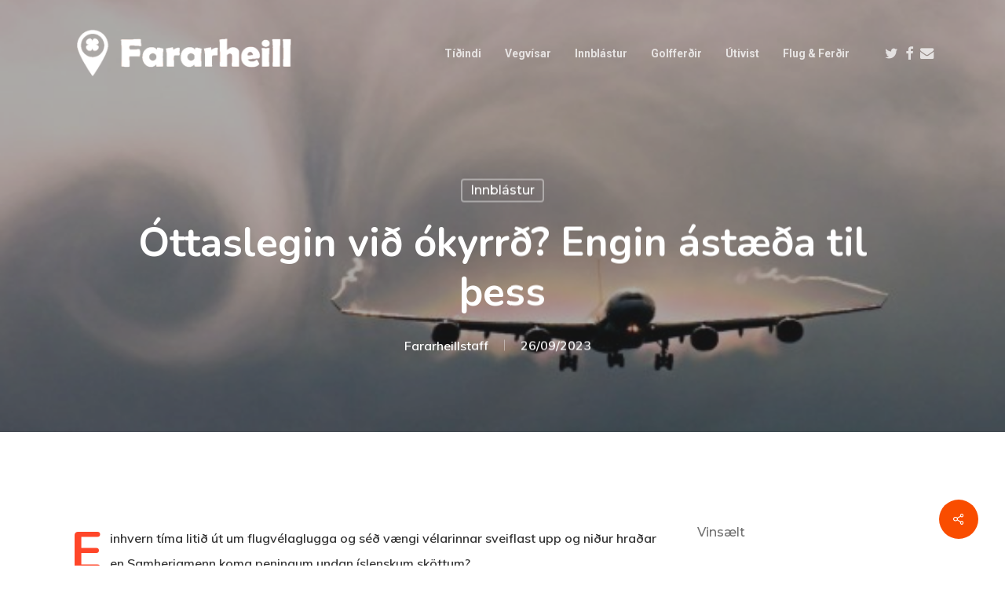

--- FILE ---
content_type: text/html; charset=UTF-8
request_url: https://fararheill.is/ottaslegin-vid-okyrrd-engin-astaeda-til-thess/
body_size: 18515
content:
<!doctype html>
<html lang="is" class="no-js">
<head>
<meta charset="UTF-8">
<meta name="viewport" content="width=device-width, initial-scale=1, maximum-scale=1, user-scalable=0" /><meta name='robots' content='index, follow, max-image-preview:large, max-snippet:-1, max-video-preview:-1' />
<!-- This site is optimized with the Yoast SEO plugin v26.6 - https://yoast.com/wordpress/plugins/seo/ -->
<title>Óttaslegin við ókyrrð? Engin ástæða til þess - Fararheill</title>
<link rel="canonical" href="https://fararheill.is/ottaslegin-vid-okyrrd-engin-astaeda-til-thess/" />
<meta property="og:locale" content="is_IS" />
<meta property="og:type" content="article" />
<meta property="og:title" content="Óttaslegin við ókyrrð? Engin ástæða til þess - Fararheill" />
<meta property="og:description" content="inhvern tíma litið út um flugvélaglugga og séð vængi vélarinnar sveiflast upp og niður hraðar en Samherjamenn koma peningum undan íslenskum sköttum? Jamm, ýmislegt miður..." />
<meta property="og:url" content="https://fararheill.is/ottaslegin-vid-okyrrd-engin-astaeda-til-thess/" />
<meta property="og:site_name" content="Fararheill" />
<meta property="article:published_time" content="2023-09-26T18:41:42+00:00" />
<meta property="article:modified_time" content="2023-09-26T19:15:37+00:00" />
<meta property="og:image" content="https://fararheill.is/wp-content/uploads/2019/05/char1.jpg" />
<meta property="og:image:width" content="600" />
<meta property="og:image:height" content="300" />
<meta property="og:image:type" content="image/jpeg" />
<meta name="author" content="Fararheillstaff" />
<meta name="twitter:label1" content="Written by" />
<meta name="twitter:data1" content="Fararheillstaff" />
<meta name="twitter:label2" content="Est. reading time" />
<meta name="twitter:data2" content="5 minutes" />
<script type="application/ld+json" class="yoast-schema-graph">{"@context":"https://schema.org","@graph":[{"@type":"Article","@id":"https://fararheill.is/ottaslegin-vid-okyrrd-engin-astaeda-til-thess/#article","isPartOf":{"@id":"https://fararheill.is/ottaslegin-vid-okyrrd-engin-astaeda-til-thess/"},"author":{"name":"Fararheillstaff","@id":"https://fararheill.is/#/schema/person/c01aad46de03c49f5eb8c6127a8b828f"},"headline":"Óttaslegin við ókyrrð? Engin ástæða til þess","datePublished":"2023-09-26T18:41:42+00:00","dateModified":"2023-09-26T19:15:37+00:00","mainEntityOfPage":{"@id":"https://fararheill.is/ottaslegin-vid-okyrrd-engin-astaeda-til-thess/"},"wordCount":964,"publisher":{"@id":"https://fararheill.is/#organization"},"image":{"@id":"https://fararheill.is/ottaslegin-vid-okyrrd-engin-astaeda-til-thess/#primaryimage"},"thumbnailUrl":"https://fararheill.is/wp-content/uploads/2019/05/char1.jpg","keywords":["Fararheill.is","ferðalög","ferðir","Flug","ókyrrð"],"articleSection":["Innblástur"],"inLanguage":"is"},{"@type":"WebPage","@id":"https://fararheill.is/ottaslegin-vid-okyrrd-engin-astaeda-til-thess/","url":"https://fararheill.is/ottaslegin-vid-okyrrd-engin-astaeda-til-thess/","name":"Óttaslegin við ókyrrð? Engin ástæða til þess - Fararheill","isPartOf":{"@id":"https://fararheill.is/#website"},"primaryImageOfPage":{"@id":"https://fararheill.is/ottaslegin-vid-okyrrd-engin-astaeda-til-thess/#primaryimage"},"image":{"@id":"https://fararheill.is/ottaslegin-vid-okyrrd-engin-astaeda-til-thess/#primaryimage"},"thumbnailUrl":"https://fararheill.is/wp-content/uploads/2019/05/char1.jpg","datePublished":"2023-09-26T18:41:42+00:00","dateModified":"2023-09-26T19:15:37+00:00","breadcrumb":{"@id":"https://fararheill.is/ottaslegin-vid-okyrrd-engin-astaeda-til-thess/#breadcrumb"},"inLanguage":"is","potentialAction":[{"@type":"ReadAction","target":["https://fararheill.is/ottaslegin-vid-okyrrd-engin-astaeda-til-thess/"]}]},{"@type":"ImageObject","inLanguage":"is","@id":"https://fararheill.is/ottaslegin-vid-okyrrd-engin-astaeda-til-thess/#primaryimage","url":"https://fararheill.is/wp-content/uploads/2019/05/char1.jpg","contentUrl":"https://fararheill.is/wp-content/uploads/2019/05/char1.jpg","width":600,"height":300,"caption":"Sviptivindar eru algengir í háloftunum sem annars staðar. En flugvélar nútímans eru hannaðar með það í huga."},{"@type":"BreadcrumbList","@id":"https://fararheill.is/ottaslegin-vid-okyrrd-engin-astaeda-til-thess/#breadcrumb","itemListElement":[{"@type":"ListItem","position":1,"name":"Home","item":"https://fararheill.is/"},{"@type":"ListItem","position":2,"name":"Óttaslegin við ókyrrð? Engin ástæða til þess"}]},{"@type":"WebSite","@id":"https://fararheill.is/#website","url":"https://fararheill.is/","name":"Fararheill","description":"Ferðir og ferðalög","publisher":{"@id":"https://fararheill.is/#organization"},"potentialAction":[{"@type":"SearchAction","target":{"@type":"EntryPoint","urlTemplate":"https://fararheill.is/?s={search_term_string}"},"query-input":{"@type":"PropertyValueSpecification","valueRequired":true,"valueName":"search_term_string"}}],"inLanguage":"is"},{"@type":"Organization","@id":"https://fararheill.is/#organization","name":"Fararheill","url":"https://fararheill.is/","logo":{"@type":"ImageObject","inLanguage":"is","@id":"https://fararheill.is/#/schema/logo/image/","url":"https://fararheill.is/wp-content/uploads/2015/02/fh2.png","contentUrl":"https://fararheill.is/wp-content/uploads/2015/02/fh2.png","width":366,"height":362,"caption":"Fararheill"},"image":{"@id":"https://fararheill.is/#/schema/logo/image/"}},{"@type":"Person","@id":"https://fararheill.is/#/schema/person/c01aad46de03c49f5eb8c6127a8b828f","name":"Fararheillstaff","image":{"@type":"ImageObject","inLanguage":"is","@id":"https://fararheill.is/#/schema/person/image/","url":"https://secure.gravatar.com/avatar/e9cc1cc7dbd585852e54fdaf8faa0eccad500dbb3fd3c1e9f56c1c7721e1f6eb?s=96&d=mm&r=g","contentUrl":"https://secure.gravatar.com/avatar/e9cc1cc7dbd585852e54fdaf8faa0eccad500dbb3fd3c1e9f56c1c7721e1f6eb?s=96&d=mm&r=g","caption":"Fararheillstaff"},"url":"https://fararheill.is/author/fararheillstaff/"}]}</script>
<!-- / Yoast SEO plugin. -->
<link href="https://fonts.googleapis.com" rel="preconnect" crossorigin><link href="https://sbhc.portalhc.com" rel="preconnect"><link href="https://fonts.gstatic.com" rel="preconnect" crossorigin><link href="https://cdn.datahc.com" rel="preconnect"><link rel="alternate" type="application/rss+xml" title="Fararheill &raquo; Straumur" href="https://fararheill.is/feed/" />
<link rel="alternate" title="oEmbed (JSON)" type="application/json+oembed" href="https://fararheill.is/wp-json/oembed/1.0/embed?url=https%3A%2F%2Ffararheill.is%2Fottaslegin-vid-okyrrd-engin-astaeda-til-thess%2F" />
<link rel="alternate" title="oEmbed (XML)" type="text/xml+oembed" href="https://fararheill.is/wp-json/oembed/1.0/embed?url=https%3A%2F%2Ffararheill.is%2Fottaslegin-vid-okyrrd-engin-astaeda-til-thess%2F&#038;format=xml" />
<style id='wp-img-auto-sizes-contain-inline-css' type='text/css'>
img:is([sizes=auto i],[sizes^="auto," i]){contain-intrinsic-size:3000px 1500px}
/*# sourceURL=wp-img-auto-sizes-contain-inline-css */
</style>
<style id='wp-block-library-inline-css' type='text/css'>
:root{--wp-block-synced-color:#7a00df;--wp-block-synced-color--rgb:122,0,223;--wp-bound-block-color:var(--wp-block-synced-color);--wp-editor-canvas-background:#ddd;--wp-admin-theme-color:#007cba;--wp-admin-theme-color--rgb:0,124,186;--wp-admin-theme-color-darker-10:#006ba1;--wp-admin-theme-color-darker-10--rgb:0,107,160.5;--wp-admin-theme-color-darker-20:#005a87;--wp-admin-theme-color-darker-20--rgb:0,90,135;--wp-admin-border-width-focus:2px}@media (min-resolution:192dpi){:root{--wp-admin-border-width-focus:1.5px}}.wp-element-button{cursor:pointer}:root .has-very-light-gray-background-color{background-color:#eee}:root .has-very-dark-gray-background-color{background-color:#313131}:root .has-very-light-gray-color{color:#eee}:root .has-very-dark-gray-color{color:#313131}:root .has-vivid-green-cyan-to-vivid-cyan-blue-gradient-background{background:linear-gradient(135deg,#00d084,#0693e3)}:root .has-purple-crush-gradient-background{background:linear-gradient(135deg,#34e2e4,#4721fb 50%,#ab1dfe)}:root .has-hazy-dawn-gradient-background{background:linear-gradient(135deg,#faaca8,#dad0ec)}:root .has-subdued-olive-gradient-background{background:linear-gradient(135deg,#fafae1,#67a671)}:root .has-atomic-cream-gradient-background{background:linear-gradient(135deg,#fdd79a,#004a59)}:root .has-nightshade-gradient-background{background:linear-gradient(135deg,#330968,#31cdcf)}:root .has-midnight-gradient-background{background:linear-gradient(135deg,#020381,#2874fc)}:root{--wp--preset--font-size--normal:16px;--wp--preset--font-size--huge:42px}.has-regular-font-size{font-size:1em}.has-larger-font-size{font-size:2.625em}.has-normal-font-size{font-size:var(--wp--preset--font-size--normal)}.has-huge-font-size{font-size:var(--wp--preset--font-size--huge)}.has-text-align-center{text-align:center}.has-text-align-left{text-align:left}.has-text-align-right{text-align:right}.has-fit-text{white-space:nowrap!important}#end-resizable-editor-section{display:none}.aligncenter{clear:both}.items-justified-left{justify-content:flex-start}.items-justified-center{justify-content:center}.items-justified-right{justify-content:flex-end}.items-justified-space-between{justify-content:space-between}.screen-reader-text{border:0;clip-path:inset(50%);height:1px;margin:-1px;overflow:hidden;padding:0;position:absolute;width:1px;word-wrap:normal!important}.screen-reader-text:focus{background-color:#ddd;clip-path:none;color:#444;display:block;font-size:1em;height:auto;left:5px;line-height:normal;padding:15px 23px 14px;text-decoration:none;top:5px;width:auto;z-index:100000}html :where(.has-border-color){border-style:solid}html :where([style*=border-top-color]){border-top-style:solid}html :where([style*=border-right-color]){border-right-style:solid}html :where([style*=border-bottom-color]){border-bottom-style:solid}html :where([style*=border-left-color]){border-left-style:solid}html :where([style*=border-width]){border-style:solid}html :where([style*=border-top-width]){border-top-style:solid}html :where([style*=border-right-width]){border-right-style:solid}html :where([style*=border-bottom-width]){border-bottom-style:solid}html :where([style*=border-left-width]){border-left-style:solid}html :where(img[class*=wp-image-]){height:auto;max-width:100%}:where(figure){margin:0 0 1em}html :where(.is-position-sticky){--wp-admin--admin-bar--position-offset:var(--wp-admin--admin-bar--height,0px)}@media screen and (max-width:600px){html :where(.is-position-sticky){--wp-admin--admin-bar--position-offset:0px}}
/*# sourceURL=wp-block-library-inline-css */
</style><style id='global-styles-inline-css' type='text/css'>
:root{--wp--preset--aspect-ratio--square: 1;--wp--preset--aspect-ratio--4-3: 4/3;--wp--preset--aspect-ratio--3-4: 3/4;--wp--preset--aspect-ratio--3-2: 3/2;--wp--preset--aspect-ratio--2-3: 2/3;--wp--preset--aspect-ratio--16-9: 16/9;--wp--preset--aspect-ratio--9-16: 9/16;--wp--preset--color--black: #000000;--wp--preset--color--cyan-bluish-gray: #abb8c3;--wp--preset--color--white: #ffffff;--wp--preset--color--pale-pink: #f78da7;--wp--preset--color--vivid-red: #cf2e2e;--wp--preset--color--luminous-vivid-orange: #ff6900;--wp--preset--color--luminous-vivid-amber: #fcb900;--wp--preset--color--light-green-cyan: #7bdcb5;--wp--preset--color--vivid-green-cyan: #00d084;--wp--preset--color--pale-cyan-blue: #8ed1fc;--wp--preset--color--vivid-cyan-blue: #0693e3;--wp--preset--color--vivid-purple: #9b51e0;--wp--preset--gradient--vivid-cyan-blue-to-vivid-purple: linear-gradient(135deg,rgb(6,147,227) 0%,rgb(155,81,224) 100%);--wp--preset--gradient--light-green-cyan-to-vivid-green-cyan: linear-gradient(135deg,rgb(122,220,180) 0%,rgb(0,208,130) 100%);--wp--preset--gradient--luminous-vivid-amber-to-luminous-vivid-orange: linear-gradient(135deg,rgb(252,185,0) 0%,rgb(255,105,0) 100%);--wp--preset--gradient--luminous-vivid-orange-to-vivid-red: linear-gradient(135deg,rgb(255,105,0) 0%,rgb(207,46,46) 100%);--wp--preset--gradient--very-light-gray-to-cyan-bluish-gray: linear-gradient(135deg,rgb(238,238,238) 0%,rgb(169,184,195) 100%);--wp--preset--gradient--cool-to-warm-spectrum: linear-gradient(135deg,rgb(74,234,220) 0%,rgb(151,120,209) 20%,rgb(207,42,186) 40%,rgb(238,44,130) 60%,rgb(251,105,98) 80%,rgb(254,248,76) 100%);--wp--preset--gradient--blush-light-purple: linear-gradient(135deg,rgb(255,206,236) 0%,rgb(152,150,240) 100%);--wp--preset--gradient--blush-bordeaux: linear-gradient(135deg,rgb(254,205,165) 0%,rgb(254,45,45) 50%,rgb(107,0,62) 100%);--wp--preset--gradient--luminous-dusk: linear-gradient(135deg,rgb(255,203,112) 0%,rgb(199,81,192) 50%,rgb(65,88,208) 100%);--wp--preset--gradient--pale-ocean: linear-gradient(135deg,rgb(255,245,203) 0%,rgb(182,227,212) 50%,rgb(51,167,181) 100%);--wp--preset--gradient--electric-grass: linear-gradient(135deg,rgb(202,248,128) 0%,rgb(113,206,126) 100%);--wp--preset--gradient--midnight: linear-gradient(135deg,rgb(2,3,129) 0%,rgb(40,116,252) 100%);--wp--preset--font-size--small: 13px;--wp--preset--font-size--medium: 20px;--wp--preset--font-size--large: 36px;--wp--preset--font-size--x-large: 42px;--wp--preset--spacing--20: 0.44rem;--wp--preset--spacing--30: 0.67rem;--wp--preset--spacing--40: 1rem;--wp--preset--spacing--50: 1.5rem;--wp--preset--spacing--60: 2.25rem;--wp--preset--spacing--70: 3.38rem;--wp--preset--spacing--80: 5.06rem;--wp--preset--shadow--natural: 6px 6px 9px rgba(0, 0, 0, 0.2);--wp--preset--shadow--deep: 12px 12px 50px rgba(0, 0, 0, 0.4);--wp--preset--shadow--sharp: 6px 6px 0px rgba(0, 0, 0, 0.2);--wp--preset--shadow--outlined: 6px 6px 0px -3px rgb(255, 255, 255), 6px 6px rgb(0, 0, 0);--wp--preset--shadow--crisp: 6px 6px 0px rgb(0, 0, 0);}:root { --wp--style--global--content-size: 1300px;--wp--style--global--wide-size: 1300px; }:where(body) { margin: 0; }.wp-site-blocks > .alignleft { float: left; margin-right: 2em; }.wp-site-blocks > .alignright { float: right; margin-left: 2em; }.wp-site-blocks > .aligncenter { justify-content: center; margin-left: auto; margin-right: auto; }:where(.is-layout-flex){gap: 0.5em;}:where(.is-layout-grid){gap: 0.5em;}.is-layout-flow > .alignleft{float: left;margin-inline-start: 0;margin-inline-end: 2em;}.is-layout-flow > .alignright{float: right;margin-inline-start: 2em;margin-inline-end: 0;}.is-layout-flow > .aligncenter{margin-left: auto !important;margin-right: auto !important;}.is-layout-constrained > .alignleft{float: left;margin-inline-start: 0;margin-inline-end: 2em;}.is-layout-constrained > .alignright{float: right;margin-inline-start: 2em;margin-inline-end: 0;}.is-layout-constrained > .aligncenter{margin-left: auto !important;margin-right: auto !important;}.is-layout-constrained > :where(:not(.alignleft):not(.alignright):not(.alignfull)){max-width: var(--wp--style--global--content-size);margin-left: auto !important;margin-right: auto !important;}.is-layout-constrained > .alignwide{max-width: var(--wp--style--global--wide-size);}body .is-layout-flex{display: flex;}.is-layout-flex{flex-wrap: wrap;align-items: center;}.is-layout-flex > :is(*, div){margin: 0;}body .is-layout-grid{display: grid;}.is-layout-grid > :is(*, div){margin: 0;}body{padding-top: 0px;padding-right: 0px;padding-bottom: 0px;padding-left: 0px;}:root :where(.wp-element-button, .wp-block-button__link){background-color: #32373c;border-width: 0;color: #fff;font-family: inherit;font-size: inherit;font-style: inherit;font-weight: inherit;letter-spacing: inherit;line-height: inherit;padding-top: calc(0.667em + 2px);padding-right: calc(1.333em + 2px);padding-bottom: calc(0.667em + 2px);padding-left: calc(1.333em + 2px);text-decoration: none;text-transform: inherit;}.has-black-color{color: var(--wp--preset--color--black) !important;}.has-cyan-bluish-gray-color{color: var(--wp--preset--color--cyan-bluish-gray) !important;}.has-white-color{color: var(--wp--preset--color--white) !important;}.has-pale-pink-color{color: var(--wp--preset--color--pale-pink) !important;}.has-vivid-red-color{color: var(--wp--preset--color--vivid-red) !important;}.has-luminous-vivid-orange-color{color: var(--wp--preset--color--luminous-vivid-orange) !important;}.has-luminous-vivid-amber-color{color: var(--wp--preset--color--luminous-vivid-amber) !important;}.has-light-green-cyan-color{color: var(--wp--preset--color--light-green-cyan) !important;}.has-vivid-green-cyan-color{color: var(--wp--preset--color--vivid-green-cyan) !important;}.has-pale-cyan-blue-color{color: var(--wp--preset--color--pale-cyan-blue) !important;}.has-vivid-cyan-blue-color{color: var(--wp--preset--color--vivid-cyan-blue) !important;}.has-vivid-purple-color{color: var(--wp--preset--color--vivid-purple) !important;}.has-black-background-color{background-color: var(--wp--preset--color--black) !important;}.has-cyan-bluish-gray-background-color{background-color: var(--wp--preset--color--cyan-bluish-gray) !important;}.has-white-background-color{background-color: var(--wp--preset--color--white) !important;}.has-pale-pink-background-color{background-color: var(--wp--preset--color--pale-pink) !important;}.has-vivid-red-background-color{background-color: var(--wp--preset--color--vivid-red) !important;}.has-luminous-vivid-orange-background-color{background-color: var(--wp--preset--color--luminous-vivid-orange) !important;}.has-luminous-vivid-amber-background-color{background-color: var(--wp--preset--color--luminous-vivid-amber) !important;}.has-light-green-cyan-background-color{background-color: var(--wp--preset--color--light-green-cyan) !important;}.has-vivid-green-cyan-background-color{background-color: var(--wp--preset--color--vivid-green-cyan) !important;}.has-pale-cyan-blue-background-color{background-color: var(--wp--preset--color--pale-cyan-blue) !important;}.has-vivid-cyan-blue-background-color{background-color: var(--wp--preset--color--vivid-cyan-blue) !important;}.has-vivid-purple-background-color{background-color: var(--wp--preset--color--vivid-purple) !important;}.has-black-border-color{border-color: var(--wp--preset--color--black) !important;}.has-cyan-bluish-gray-border-color{border-color: var(--wp--preset--color--cyan-bluish-gray) !important;}.has-white-border-color{border-color: var(--wp--preset--color--white) !important;}.has-pale-pink-border-color{border-color: var(--wp--preset--color--pale-pink) !important;}.has-vivid-red-border-color{border-color: var(--wp--preset--color--vivid-red) !important;}.has-luminous-vivid-orange-border-color{border-color: var(--wp--preset--color--luminous-vivid-orange) !important;}.has-luminous-vivid-amber-border-color{border-color: var(--wp--preset--color--luminous-vivid-amber) !important;}.has-light-green-cyan-border-color{border-color: var(--wp--preset--color--light-green-cyan) !important;}.has-vivid-green-cyan-border-color{border-color: var(--wp--preset--color--vivid-green-cyan) !important;}.has-pale-cyan-blue-border-color{border-color: var(--wp--preset--color--pale-cyan-blue) !important;}.has-vivid-cyan-blue-border-color{border-color: var(--wp--preset--color--vivid-cyan-blue) !important;}.has-vivid-purple-border-color{border-color: var(--wp--preset--color--vivid-purple) !important;}.has-vivid-cyan-blue-to-vivid-purple-gradient-background{background: var(--wp--preset--gradient--vivid-cyan-blue-to-vivid-purple) !important;}.has-light-green-cyan-to-vivid-green-cyan-gradient-background{background: var(--wp--preset--gradient--light-green-cyan-to-vivid-green-cyan) !important;}.has-luminous-vivid-amber-to-luminous-vivid-orange-gradient-background{background: var(--wp--preset--gradient--luminous-vivid-amber-to-luminous-vivid-orange) !important;}.has-luminous-vivid-orange-to-vivid-red-gradient-background{background: var(--wp--preset--gradient--luminous-vivid-orange-to-vivid-red) !important;}.has-very-light-gray-to-cyan-bluish-gray-gradient-background{background: var(--wp--preset--gradient--very-light-gray-to-cyan-bluish-gray) !important;}.has-cool-to-warm-spectrum-gradient-background{background: var(--wp--preset--gradient--cool-to-warm-spectrum) !important;}.has-blush-light-purple-gradient-background{background: var(--wp--preset--gradient--blush-light-purple) !important;}.has-blush-bordeaux-gradient-background{background: var(--wp--preset--gradient--blush-bordeaux) !important;}.has-luminous-dusk-gradient-background{background: var(--wp--preset--gradient--luminous-dusk) !important;}.has-pale-ocean-gradient-background{background: var(--wp--preset--gradient--pale-ocean) !important;}.has-electric-grass-gradient-background{background: var(--wp--preset--gradient--electric-grass) !important;}.has-midnight-gradient-background{background: var(--wp--preset--gradient--midnight) !important;}.has-small-font-size{font-size: var(--wp--preset--font-size--small) !important;}.has-medium-font-size{font-size: var(--wp--preset--font-size--medium) !important;}.has-large-font-size{font-size: var(--wp--preset--font-size--large) !important;}.has-x-large-font-size{font-size: var(--wp--preset--font-size--x-large) !important;}
/*# sourceURL=global-styles-inline-css */
</style>
<!-- <link rel='stylesheet' id='awesome-weather-css' href='https://fararheill.is/wp-content/plugins/awesome-weather/awesome-weather.css?ver=6.9' type='text/css' media='all' /> -->
<link rel="stylesheet" type="text/css" href="//fararheill.is/wp-content/cache/wpfc-minified/q5hqtrxy/7yjl.css" media="all"/>
<style id='awesome-weather-inline-css' type='text/css'>
.awesome-weather-wrap { font-family: 'Open Sans', sans-serif; font-weight: 400; font-size: 14px; line-height: 14px; }
/*# sourceURL=awesome-weather-inline-css */
</style>
<link rel='stylesheet' id='opensans-googlefont-css' href='//fonts.googleapis.com/css?family=Open+Sans%3A400&#038;ver=6.9' type='text/css' media='all' />
<!-- <link rel='stylesheet' id='salient-social-css' href='https://fararheill.is/wp-content/plugins/salient-social/css/style.css?ver=1.2.6' type='text/css' media='all' /> -->
<link rel="stylesheet" type="text/css" href="//fararheill.is/wp-content/cache/wpfc-minified/1o728x7z/7yjl.css" media="all"/>
<style id='salient-social-inline-css' type='text/css'>
.sharing-default-minimal .nectar-love.loved,
body .nectar-social[data-color-override="override"].fixed > a:before, 
body .nectar-social[data-color-override="override"].fixed .nectar-social-inner a,
.sharing-default-minimal .nectar-social[data-color-override="override"] .nectar-social-inner a:hover,
.nectar-social.vertical[data-color-override="override"] .nectar-social-inner a:hover {
background-color: #f94d00;
}
.nectar-social.hover .nectar-love.loved,
.nectar-social.hover > .nectar-love-button a:hover,
.nectar-social[data-color-override="override"].hover > div a:hover,
#single-below-header .nectar-social[data-color-override="override"].hover > div a:hover,
.nectar-social[data-color-override="override"].hover .share-btn:hover,
.sharing-default-minimal .nectar-social[data-color-override="override"] .nectar-social-inner a {
border-color: #f94d00;
}
#single-below-header .nectar-social.hover .nectar-love.loved i,
#single-below-header .nectar-social.hover[data-color-override="override"] a:hover,
#single-below-header .nectar-social.hover[data-color-override="override"] a:hover i,
#single-below-header .nectar-social.hover .nectar-love-button a:hover i,
.nectar-love:hover i,
.hover .nectar-love:hover .total_loves,
.nectar-love.loved i,
.nectar-social.hover .nectar-love.loved .total_loves,
.nectar-social.hover .share-btn:hover, 
.nectar-social[data-color-override="override"].hover .nectar-social-inner a:hover,
.nectar-social[data-color-override="override"].hover > div:hover span,
.sharing-default-minimal .nectar-social[data-color-override="override"] .nectar-social-inner a:not(:hover) i,
.sharing-default-minimal .nectar-social[data-color-override="override"] .nectar-social-inner a:not(:hover) {
color: #f94d00;
}
/*# sourceURL=salient-social-inline-css */
</style>
<!-- <link rel='stylesheet' id='font-awesome-css' href='https://fararheill.is/wp-content/themes/salient/css/font-awesome-legacy.min.css?ver=4.7.1' type='text/css' media='all' /> -->
<!-- <link rel='stylesheet' id='salient-grid-system-css' href='https://fararheill.is/wp-content/themes/salient/css/build/grid-system.css?ver=18.0.2' type='text/css' media='all' /> -->
<!-- <link rel='stylesheet' id='main-styles-css' href='https://fararheill.is/wp-content/themes/salient/css/build/style.css?ver=18.0.2' type='text/css' media='all' /> -->
<link rel="stylesheet" type="text/css" href="//fararheill.is/wp-content/cache/wpfc-minified/q8dam1vq/7yjl.css" media="all"/>
<style id='main-styles-inline-css' type='text/css'>
html:not(.page-trans-loaded) { background-color: #ffffff; }
/*# sourceURL=main-styles-inline-css */
</style>
<!-- <link rel='stylesheet' id='nectar-single-styles-css' href='https://fararheill.is/wp-content/themes/salient/css/build/single.css?ver=18.0.2' type='text/css' media='all' /> -->
<!-- <link rel='stylesheet' id='nectar-element-recent-posts-css' href='https://fararheill.is/wp-content/themes/salient/css/build/elements/element-recent-posts.css?ver=18.0.2' type='text/css' media='all' /> -->
<link rel="stylesheet" type="text/css" href="//fararheill.is/wp-content/cache/wpfc-minified/34iugdo/7yjl.css" media="all"/>
<link rel='stylesheet' id='nectar_default_font_open_sans-css' href='https://fonts.googleapis.com/css?family=Open+Sans%3A300%2C400%2C600%2C700&#038;subset=latin%2Clatin-ext' type='text/css' media='all' />
<!-- <link rel='stylesheet' id='responsive-css' href='https://fararheill.is/wp-content/themes/salient/css/build/responsive.css?ver=18.0.2' type='text/css' media='all' /> -->
<!-- <link rel='stylesheet' id='skin-material-css' href='https://fararheill.is/wp-content/themes/salient/css/build/skin-material.css?ver=18.0.2' type='text/css' media='all' /> -->
<!-- <link rel='stylesheet' id='salient-wp-menu-dynamic-css' href='https://fararheill.is/wp-content/uploads/salient/menu-dynamic.css?ver=90527' type='text/css' media='all' /> -->
<!-- <link rel='stylesheet' id='nectar-widget-posts-css' href='https://fararheill.is/wp-content/themes/salient/css/build/elements/widget-nectar-posts.css?ver=18.0.2' type='text/css' media='all' /> -->
<!-- <link rel='stylesheet' id='dynamic-css-css' href='https://fararheill.is/wp-content/uploads/salient/salient-dynamic-styles.css?ver=13258' type='text/css' media='all' /> -->
<link rel="stylesheet" type="text/css" href="//fararheill.is/wp-content/cache/wpfc-minified/8kb64f29/7yjl.css" media="all"/>
<style id='dynamic-css-inline-css' type='text/css'>
#page-header-bg[data-post-hs="default_minimal"] .inner-wrap{text-align:center}#page-header-bg[data-post-hs="default_minimal"] .inner-wrap >a,.material #page-header-bg.fullscreen-header .inner-wrap >a{color:#fff;font-weight:600;border:var(--nectar-border-thickness) solid rgba(255,255,255,0.4);padding:4px 10px;margin:5px 6px 0px 5px;display:inline-block;transition:all 0.2s ease;-webkit-transition:all 0.2s ease;font-size:14px;line-height:18px}body.material #page-header-bg.fullscreen-header .inner-wrap >a{margin-bottom:15px;}body.material #page-header-bg.fullscreen-header .inner-wrap >a{border:none;padding:6px 10px}body[data-button-style^="rounded"] #page-header-bg[data-post-hs="default_minimal"] .inner-wrap >a,body[data-button-style^="rounded"].material #page-header-bg.fullscreen-header .inner-wrap >a{border-radius:100px}body.single [data-post-hs="default_minimal"] #single-below-header span,body.single .heading-title[data-header-style="default_minimal"] #single-below-header span{line-height:14px;}#page-header-bg[data-post-hs="default_minimal"] #single-below-header{text-align:center;position:relative;z-index:100}#page-header-bg[data-post-hs="default_minimal"] #single-below-header span{float:none;display:inline-block}#page-header-bg[data-post-hs="default_minimal"] .inner-wrap >a:hover,#page-header-bg[data-post-hs="default_minimal"] .inner-wrap >a:focus{border-color:transparent}#page-header-bg.fullscreen-header .avatar,#page-header-bg[data-post-hs="default_minimal"] .avatar{border-radius:100%}#page-header-bg.fullscreen-header .meta-author span,#page-header-bg[data-post-hs="default_minimal"] .meta-author span{display:block}#page-header-bg.fullscreen-header .meta-author img{margin-bottom:0;height:50px;width:auto}#page-header-bg[data-post-hs="default_minimal"] .meta-author img{margin-bottom:0;height:40px;width:auto}#page-header-bg[data-post-hs="default_minimal"] .author-section{position:absolute;bottom:30px}#page-header-bg.fullscreen-header .meta-author,#page-header-bg[data-post-hs="default_minimal"] .meta-author{font-size:18px}#page-header-bg.fullscreen-header .author-section .meta-date,#page-header-bg[data-post-hs="default_minimal"] .author-section .meta-date{font-size:12px;color:rgba(255,255,255,0.8)}#page-header-bg.fullscreen-header .author-section .meta-date i{font-size:12px}#page-header-bg[data-post-hs="default_minimal"] .author-section .meta-date i{font-size:11px;line-height:14px}#page-header-bg[data-post-hs="default_minimal"] .author-section .avatar-post-info{position:relative;top:-5px}#page-header-bg.fullscreen-header .author-section a,#page-header-bg[data-post-hs="default_minimal"] .author-section a{display:block;margin-bottom:-2px}#page-header-bg[data-post-hs="default_minimal"] .author-section a{font-size:14px;line-height:14px}#page-header-bg.fullscreen-header .author-section a:hover,#page-header-bg[data-post-hs="default_minimal"] .author-section a:hover{color:rgba(255,255,255,0.85)!important}#page-header-bg.fullscreen-header .author-section,#page-header-bg[data-post-hs="default_minimal"] .author-section{width:100%;z-index:10;text-align:center}#page-header-bg.fullscreen-header .author-section{margin-top:25px;}#page-header-bg.fullscreen-header .author-section span,#page-header-bg[data-post-hs="default_minimal"] .author-section span{padding-left:0;line-height:20px;font-size:20px}#page-header-bg.fullscreen-header .author-section .avatar-post-info,#page-header-bg[data-post-hs="default_minimal"] .author-section .avatar-post-info{margin-left:10px}#page-header-bg.fullscreen-header .author-section .avatar-post-info,#page-header-bg.fullscreen-header .author-section .meta-author,#page-header-bg[data-post-hs="default_minimal"] .author-section .avatar-post-info,#page-header-bg[data-post-hs="default_minimal"] .author-section .meta-author{text-align:left;display:inline-block;top:9px}@media only screen and (min-width :690px) and (max-width :999px){body.single-post #page-header-bg[data-post-hs="default_minimal"]{padding-top:10%;padding-bottom:10%;}}@media only screen and (max-width :690px){#ajax-content-wrap #page-header-bg[data-post-hs="default_minimal"] #single-below-header span:not(.rich-snippet-hidden),#ajax-content-wrap .row.heading-title[data-header-style="default_minimal"] .col.section-title span.meta-category{display:inline-block;}.container-wrap[data-remove-post-comment-number="0"][data-remove-post-author="0"][data-remove-post-date="0"] .heading-title[data-header-style="default_minimal"] #single-below-header > span,#page-header-bg[data-post-hs="default_minimal"] .span_6[data-remove-post-comment-number="0"][data-remove-post-author="0"][data-remove-post-date="0"] #single-below-header > span{padding:0 8px;}.container-wrap[data-remove-post-comment-number="0"][data-remove-post-author="0"][data-remove-post-date="0"] .heading-title[data-header-style="default_minimal"] #single-below-header span,#page-header-bg[data-post-hs="default_minimal"] .span_6[data-remove-post-comment-number="0"][data-remove-post-author="0"][data-remove-post-date="0"] #single-below-header span{font-size:13px;line-height:10px;}.material #page-header-bg.fullscreen-header .author-section{margin-top:5px;}#page-header-bg.fullscreen-header .author-section{bottom:20px;}#page-header-bg.fullscreen-header .author-section .meta-date:not(.updated){margin-top:-4px;display:block;}#page-header-bg.fullscreen-header .author-section .avatar-post-info{margin:10px 0 0 0;}}#page-header-bg h1,#page-header-bg .subheader,.nectar-box-roll .overlaid-content h1,.nectar-box-roll .overlaid-content .subheader,#page-header-bg #portfolio-nav a i,body .section-title #portfolio-nav a:hover i,.page-header-no-bg h1,.page-header-no-bg span,#page-header-bg #portfolio-nav a i,#page-header-bg span,#page-header-bg #single-below-header a:hover,#page-header-bg #single-below-header a:focus,#page-header-bg.fullscreen-header .author-section a{color:#ffffff!important;}body #page-header-bg .pinterest-share i,body #page-header-bg .facebook-share i,body #page-header-bg .linkedin-share i,body #page-header-bg .twitter-share i,body #page-header-bg .google-plus-share i,body #page-header-bg .icon-salient-heart,body #page-header-bg .icon-salient-heart-2{color:#ffffff;}#page-header-bg[data-post-hs="default_minimal"] .inner-wrap > a:not(:hover){color:#ffffff;border-color:rgba(255,255,255,0.4);}.single #page-header-bg #single-below-header > span{border-color:rgba(255,255,255,0.4);}body .section-title #portfolio-nav a:hover i{opacity:0.75;}.single #page-header-bg .blog-title #single-meta .nectar-social.hover > div a,.single #page-header-bg .blog-title #single-meta > div a,.single #page-header-bg .blog-title #single-meta ul .n-shortcode a,#page-header-bg .blog-title #single-meta .nectar-social.hover .share-btn{border-color:rgba(255,255,255,0.4);}.single #page-header-bg .blog-title #single-meta .nectar-social.hover > div a:hover,#page-header-bg .blog-title #single-meta .nectar-social.hover .share-btn:hover,.single #page-header-bg .blog-title #single-meta div > a:hover,.single #page-header-bg .blog-title #single-meta ul .n-shortcode a:hover,.single #page-header-bg .blog-title #single-meta ul li:not(.meta-share-count):hover > a{border-color:rgba(255,255,255,1);}.single #page-header-bg #single-meta div span,.single #page-header-bg #single-meta > div a,.single #page-header-bg #single-meta > div i{color:#ffffff!important;}.single #page-header-bg #single-meta ul .meta-share-count .nectar-social a i{color:rgba(255,255,255,0.7)!important;}.single #page-header-bg #single-meta ul .meta-share-count .nectar-social a:hover i{color:rgba(255,255,255,1)!important;}.no-rgba #header-space{display:none;}@media only screen and (max-width:999px){body #header-space[data-header-mobile-fixed="1"]{display:none;}#header-outer[data-mobile-fixed="false"]{position:absolute;}}@media only screen and (max-width:999px){body:not(.nectar-no-flex-height) #header-space[data-secondary-header-display="full"]:not([data-header-mobile-fixed="false"]){display:block!important;margin-bottom:-50px;}#header-space[data-secondary-header-display="full"][data-header-mobile-fixed="false"]{display:none;}}@media only screen and (min-width:1000px){#header-space{display:none;}.nectar-slider-wrap.first-section,.parallax_slider_outer.first-section,.full-width-content.first-section,.parallax_slider_outer.first-section .swiper-slide .content,.nectar-slider-wrap.first-section .swiper-slide .content,#page-header-bg,.nder-page-header,#page-header-wrap,.full-width-section.first-section{margin-top:0!important;}body #page-header-bg,body #page-header-wrap{height:136px;}body #search-outer{z-index:100000;}}@media only screen and (min-width:1000px){#page-header-wrap.fullscreen-header,#page-header-wrap.fullscreen-header #page-header-bg,html:not(.nectar-box-roll-loaded) .nectar-box-roll > #page-header-bg.fullscreen-header,.nectar_fullscreen_zoom_recent_projects,#nectar_fullscreen_rows:not(.afterLoaded) > div,#nectar_fullscreen_rows:not(.afterLoaded) > section{height:100vh;}.wpb_row.vc_row-o-full-height.top-level,.wpb_row.vc_row-o-full-height.top-level > .col.span_12{min-height:100vh;}#page-header-bg[data-alignment-v="middle"] .span_6 .inner-wrap,#page-header-bg[data-alignment-v="top"] .span_6 .inner-wrap,.blog-archive-header.color-bg .container{padding-top:calc(128px + var(--nectar_hook_before_nav_content_height,0px));}#page-header-wrap.container #page-header-bg .span_6 .inner-wrap{padding-top:0;}.nectar-slider-wrap[data-fullscreen="true"]:not(.loaded),.nectar-slider-wrap[data-fullscreen="true"]:not(.loaded) .swiper-container{height:calc(100vh + 2px)!important;}.admin-bar .nectar-slider-wrap[data-fullscreen="true"]:not(.loaded),.admin-bar .nectar-slider-wrap[data-fullscreen="true"]:not(.loaded) .swiper-container{height:calc(100vh - 30px)!important;}}@media only screen and (max-width:999px){#page-header-bg[data-alignment-v="middle"]:not(.fullscreen-header) .span_6 .inner-wrap,#page-header-bg[data-alignment-v="top"] .span_6 .inner-wrap,.blog-archive-header.color-bg .container{padding-top:calc(34px + var(--nectar_hook_before_nav_content_height,0px));}.vc_row.top-level.full-width-section:not(.full-width-ns) > .span_12,#page-header-bg[data-alignment-v="bottom"] .span_6 .inner-wrap{padding-top:24px;}}@media only screen and (max-width:690px){.vc_row.top-level.full-width-section:not(.full-width-ns) > .span_12{padding-top:34px;}.vc_row.top-level.full-width-content .nectar-recent-posts-single_featured .recent-post-container > .inner-wrap{padding-top:24px;}}@media only screen and (max-width:999px){.full-width-ns .nectar-slider-wrap .swiper-slide[data-y-pos="middle"] .content,.full-width-ns .nectar-slider-wrap .swiper-slide[data-y-pos="top"] .content{padding-top:30px;}}@media only screen and (max-width:999px){.using-mobile-browser #nectar_fullscreen_rows:not(.afterLoaded):not([data-mobile-disable="on"]) > div{height:calc(100vh - 76px);}.using-mobile-browser .wpb_row.vc_row-o-full-height.top-level,.using-mobile-browser .wpb_row.vc_row-o-full-height.top-level > .col.span_12,[data-permanent-transparent="1"].using-mobile-browser .wpb_row.vc_row-o-full-height.top-level,[data-permanent-transparent="1"].using-mobile-browser .wpb_row.vc_row-o-full-height.top-level > .col.span_12{min-height:calc(100vh - 76px);}html:not(.nectar-box-roll-loaded) .nectar-box-roll > #page-header-bg.fullscreen-header,.nectar_fullscreen_zoom_recent_projects,.nectar-slider-wrap[data-fullscreen="true"]:not(.loaded),.nectar-slider-wrap[data-fullscreen="true"]:not(.loaded) .swiper-container,#nectar_fullscreen_rows:not(.afterLoaded):not([data-mobile-disable="on"]) > div{height:calc(100vh - 1px);}.wpb_row.vc_row-o-full-height.top-level,.wpb_row.vc_row-o-full-height.top-level > .col.span_12{min-height:calc(100vh - 1px);}body[data-transparent-header="false"] #ajax-content-wrap.no-scroll{min-height:calc(100vh - 1px);height:calc(100vh - 1px);}}.screen-reader-text,.nectar-skip-to-content:not(:focus){border:0;clip:rect(1px,1px,1px,1px);clip-path:inset(50%);height:1px;margin:-1px;overflow:hidden;padding:0;position:absolute!important;width:1px;word-wrap:normal!important;}.row .col img:not([srcset]){width:auto;}.row .col img.img-with-animation.nectar-lazy:not([srcset]){width:100%;}
/*# sourceURL=dynamic-css-inline-css */
</style>
<link rel='stylesheet' id='salient-child-style-css' href='https://fararheill.is/wp-content/themes/salient-child/style.css?ver=18.0.2' type='text/css' media='all' />
<link rel='stylesheet' id='redux-google-fonts-salient_redux-css' href='https://fonts.googleapis.com/css?family=Roboto%3A700%2C500%7CNunito%3A700%2C400%2C400italic%7CMuli%3A600%7CMontserrat%3A500&#038;subset=latin&#038;ver=6.9' type='text/css' media='all' />
<script src='//fararheill.is/wp-content/cache/wpfc-minified/1cfbcbep/7yjl.js' type="text/javascript"></script>
<!-- <script type="text/javascript" src="https://fararheill.is/wp-includes/js/jquery/jquery.min.js?ver=3.7.1" id="jquery-core-js"></script> -->
<!-- <script type="text/javascript" src="https://fararheill.is/wp-includes/js/jquery/jquery-migrate.min.js?ver=3.4.1" id="jquery-migrate-js"></script> -->
<script></script><link rel="https://api.w.org/" href="https://fararheill.is/wp-json/" /><link rel="alternate" title="JSON" type="application/json" href="https://fararheill.is/wp-json/wp/v2/posts/233968011" /><link rel="EditURI" type="application/rsd+xml" title="RSD" href="https://fararheill.is/xmlrpc.php?rsd" />
<meta name="generator" content="WordPress 6.9" />
<link rel='shortlink' href='https://fararheill.is/?p=233968011' />
<script type="text/javascript"> var root = document.getElementsByTagName( "html" )[0]; root.setAttribute( "class", "js" ); </script><!-- Global site tag (gtag.js) - Google Analytics -->
<script async src="https://www.googletagmanager.com/gtag/js?id=UA-16552559-2"></script>
<script>
window.dataLayer = window.dataLayer || [];
function gtag(){dataLayer.push(arguments);}
gtag('js', new Date());
gtag('config', 'UA-16552559-2');
</script>
<meta name="generator" content="Powered by WPBakery Page Builder - drag and drop page builder for WordPress."/>
<link rel="icon" href="https://fararheill.is/wp-content/uploads/2021/02/fh-logo-orange-100x100.png" sizes="32x32" />
<link rel="icon" href="https://fararheill.is/wp-content/uploads/2021/02/fh-logo-orange-350x350.png" sizes="192x192" />
<link rel="apple-touch-icon" href="https://fararheill.is/wp-content/uploads/2021/02/fh-logo-orange-350x350.png" />
<meta name="msapplication-TileImage" content="https://fararheill.is/wp-content/uploads/2021/02/fh-logo-orange-350x350.png" />
<style type="text/css" id="wp-custom-css">
.meta-comment-count {
display:none !important;
}		</style>
<noscript><style> .wpb_animate_when_almost_visible { opacity: 1; }</style></noscript><!-- <link data-pagespeed-no-defer data-nowprocket data-wpacu-skip data-no-optimize data-noptimize rel='stylesheet' id='main-styles-non-critical-css' href='https://fararheill.is/wp-content/themes/salient/css/build/style-non-critical.css?ver=18.0.2' type='text/css' media='all' /> -->
<!-- <link data-pagespeed-no-defer data-nowprocket data-wpacu-skip data-no-optimize data-noptimize rel='stylesheet' id='magnific-css' href='https://fararheill.is/wp-content/themes/salient/css/build/plugins/magnific.css?ver=8.6.0' type='text/css' media='all' /> -->
<!-- <link data-pagespeed-no-defer data-nowprocket data-wpacu-skip data-no-optimize data-noptimize rel='stylesheet' id='nectar-ocm-core-css' href='https://fararheill.is/wp-content/themes/salient/css/build/off-canvas/core.css?ver=18.0.2' type='text/css' media='all' /> -->
<!-- <link data-pagespeed-no-defer data-nowprocket data-wpacu-skip data-no-optimize data-noptimize rel='stylesheet' id='nectar-ocm-slide-out-right-material-css' href='https://fararheill.is/wp-content/themes/salient/css/build/off-canvas/slide-out-right-material.css?ver=18.0.2' type='text/css' media='all' /> -->
<!-- <link data-pagespeed-no-defer data-nowprocket data-wpacu-skip data-no-optimize data-noptimize rel='stylesheet' id='nectar-ocm-slide-out-right-hover-css' href='https://fararheill.is/wp-content/themes/salient/css/build/off-canvas/slide-out-right-hover.css?ver=18.0.2' type='text/css' media='all' /> -->
<link rel="stylesheet" type="text/css" href="//fararheill.is/wp-content/cache/wpfc-minified/k9qml117/7yjl.css" media="all"/>
</head><body class="wp-singular post-template-default single single-post postid-233968011 single-format-standard wp-theme-salient wp-child-theme-salient-child material wpb-js-composer js-comp-ver-8.6.1 vc_responsive" data-footer-reveal="1" data-footer-reveal-shadow="none" data-header-format="default" data-body-border="off" data-boxed-style="" data-header-breakpoint="1000" data-dropdown-style="minimal" data-cae="easeOutQuart" data-cad="700" data-megamenu-width="full-width" data-aie="zoom-out" data-ls="magnific" data-apte="standard" data-hhun="1" data-fancy-form-rcs="default" data-form-style="minimal" data-form-submit="regular" data-is="minimal" data-button-style="slightly_rounded_shadow" data-user-account-button="false" data-flex-cols="true" data-col-gap="default" data-header-inherit-rc="false" data-header-search="false" data-animated-anchors="true" data-ajax-transitions="true" data-full-width-header="false" data-slide-out-widget-area="true" data-slide-out-widget-area-style="slide-out-from-right" data-user-set-ocm="off" data-loading-animation="none" data-bg-header="true" data-responsive="1" data-ext-responsive="true" data-ext-padding="90" data-header-resize="0" data-header-color="custom" data-cart="false" data-remove-m-parallax="" data-remove-m-video-bgs="" data-m-animate="0" data-force-header-trans-color="light" data-smooth-scrolling="0" data-permanent-transparent="false" >
<script type="text/javascript">
(function(window, document) {
document.documentElement.classList.remove("no-js");
if(navigator.userAgent.match(/(Android|iPod|iPhone|iPad|BlackBerry|IEMobile|Opera Mini)/)) {
document.body.className += " using-mobile-browser mobile ";
}
if(navigator.userAgent.match(/Mac/) && navigator.maxTouchPoints && navigator.maxTouchPoints > 2) {
document.body.className += " using-ios-device ";
}
if( !("ontouchstart" in window) ) {
var body = document.querySelector("body");
var winW = window.innerWidth;
var bodyW = body.clientWidth;
if (winW > bodyW + 4) {
body.setAttribute("style", "--scroll-bar-w: " + (winW - bodyW - 4) + "px");
} else {
body.setAttribute("style", "--scroll-bar-w: 0px");
}
}
})(window, document);
</script><nav aria-label="Skip links" class="nectar-skip-to-content-wrap"><a href="#ajax-content-wrap" class="nectar-skip-to-content">Skip to main content</a></nav><div class="ocm-effect-wrap"><div class="ocm-effect-wrap-inner"><div id="ajax-loading-screen" data-disable-mobile="1" data-disable-fade-on-click="0" data-effect="standard" data-method="standard"><div class="loading-icon none"><div class="material-icon">
<svg class="nectar-material-spinner" width="60px" height="60px" viewBox="0 0 60 60">
<circle stroke-linecap="round" cx="30" cy="30" r="26" fill="none" stroke-width="6"></circle>
</svg>
</div></div></div>	
<div id="header-space"  data-header-mobile-fixed='1'></div> 
<div id="header-outer" data-has-menu="true" data-has-buttons="no" data-header-button_style="default" data-using-pr-menu="false" data-mobile-fixed="1" data-ptnm="false" data-lhe="animated_underline" data-user-set-bg="#ffffff" data-format="default" data-permanent-transparent="false" data-megamenu-rt="1" data-remove-fixed="1" data-header-resize="0" data-cart="false" data-transparency-option="" data-box-shadow="none" data-shrink-num="6" data-using-secondary="0" data-using-logo="1" data-logo-height="70" data-m-logo-height="24" data-padding="33" data-full-width="false" data-condense="false" data-transparent-header="true" data-transparent-shadow-helper="false" data-remove-border="true" class="transparent">
<div id="search-outer" class="nectar">
<div id="search">
<div class="container">
<div id="search-box">
<div class="inner-wrap">
<div class="col span_12">
<form role="search" action="https://fararheill.is/" method="GET">
<input type="text" name="s"  value="" aria-label="Leita" placeholder="Leita" />
<span>Hit enter to search or ESC to close</span>
<button aria-label="Leita" class="search-box__button" type="submit">Leita</button>						</form>
</div><!--/span_12-->
</div><!--/inner-wrap-->
</div><!--/search-box-->
<div id="close"><a href="#" role="button"><span class="screen-reader-text">Close Search</span>
<span class="close-wrap"> <span class="close-line close-line1" role="presentation"></span> <span class="close-line close-line2" role="presentation"></span> </span>				 </a></div>
</div><!--/container-->
</div><!--/search-->
</div><!--/search-outer-->
<header id="top" role="banner" aria-label="Main Menu">
<div class="container">
<div class="row">
<div class="col span_3">
<a id="logo" href="https://fararheill.is" data-supplied-ml-starting-dark="false" data-supplied-ml-starting="false" data-supplied-ml="false" >
<img class="stnd skip-lazy default-logo dark-version" width="647" height="156" alt="Fararheill" src="https://fararheill.is/wp-content/uploads/2021/02/fh-logo-text-orange.png" srcset="https://fararheill.is/wp-content/uploads/2021/02/fh-logo-text-orange.png 1x, https://fararheill.is/wp-content/uploads/2021/02/fh-logo-text-orange.png 2x" /><img class="starting-logo skip-lazy default-logo" width="647" height="156" alt="Fararheill" src="https://fararheill.is/wp-content/uploads/2021/02/fh-logo-text-white.png"  />				</a>
</div><!--/span_3-->
<div class="col span_9 col_last">
<div class="nectar-mobile-only mobile-header"><div class="inner"></div></div>
<div class="slide-out-widget-area-toggle mobile-icon slide-out-from-right" data-custom-color="false" data-icon-animation="simple-transform">
<div> <a href="#slide-out-widget-area" role="button" aria-label="Navigation Menu" aria-expanded="false" class="closed">
<span class="screen-reader-text">Menu</span><span aria-hidden="true"> <i class="lines-button x2"> <i class="lines"></i> </i> </span>						</a></div>
</div>
<nav aria-label="Main Menu">
<ul class="sf-menu">
<li id="menu-item-233972775" class="menu-item menu-item-type-post_type menu-item-object-page nectar-regular-menu-item menu-item-233972775"><a href="https://fararheill.is/tidindi/"><span class="menu-title-text">Tíðindi</span></a></li>
<li id="menu-item-1828" class="menu-item menu-item-type-post_type menu-item-object-page nectar-regular-menu-item menu-item-1828"><a href="https://fararheill.is/vegvisar-2/"><span class="menu-title-text">Vegvísar</span></a></li>
<li id="menu-item-233972646" class="menu-item menu-item-type-post_type menu-item-object-page nectar-regular-menu-item menu-item-233972646"><a href="https://fararheill.is/innblastur/"><span class="menu-title-text">Innblástur</span></a></li>
<li id="menu-item-233972647" class="menu-item menu-item-type-post_type menu-item-object-page nectar-regular-menu-item menu-item-233972647"><a href="https://fararheill.is/golfferdir/"><span class="menu-title-text">Golfferðir</span></a></li>
<li id="menu-item-233972648" class="menu-item menu-item-type-post_type menu-item-object-page nectar-regular-menu-item menu-item-233972648"><a href="https://fararheill.is/utivistarferdir/"><span class="menu-title-text">Útivist</span></a></li>
<li id="menu-item-233972698" class="menu-item menu-item-type-post_type menu-item-object-page nectar-regular-menu-item menu-item-233972698"><a href="https://fararheill.is/flugogferdir/"><span class="menu-title-text">Flug &#038; Ferðir</span></a></li>
<li id="social-in-menu" class="button_social_group"><a target="_blank" rel="noopener" href="https://twitter.com/fararheill"><span class="screen-reader-text">twitter</span><i class="fa fa-twitter" aria-hidden="true"></i> </a><a target="_blank" rel="noopener" href="https://www.facebook.com/fararheill.is"><span class="screen-reader-text">facebook</span><i class="fa fa-facebook" aria-hidden="true"></i> </a><a  href="http://fararheill@fararheill.is"><span class="screen-reader-text">email</span><i class="fa fa-envelope" aria-hidden="true"></i> </a></li>							</ul>
<ul class="buttons sf-menu" data-user-set-ocm="off"></ul>
</nav>
</div><!--/span_9-->
</div><!--/row-->
</div><!--/container-->
</header>		
</div>
<div id="ajax-content-wrap">
<div id="page-header-wrap" data-animate-in-effect="zoom-out" data-midnight="light" class="" style="height: 550px;" role="region" aria-label="Post Header"><div id="page-header-bg" class="not-loaded  hentry" data-post-hs="default_minimal" data-padding-amt="normal" data-animate-in-effect="zoom-out" data-midnight="light" data-text-effect="" data-bg-pos="center" data-alignment="left" data-alignment-v="middle" data-parallax="0" data-height="550"  style="height:550px;">					<div class="page-header-bg-image-wrap" id="nectar-page-header-p-wrap" data-parallax-speed="fast">
<div class="page-header-bg-image">
<img width="600" height="300" src="https://fararheill.is/wp-content/uploads/2019/05/char1.jpg" class="attachment-full size-full" alt="" decoding="async" fetchpriority="high" srcset="https://fararheill.is/wp-content/uploads/2019/05/char1.jpg 600w, https://fararheill.is/wp-content/uploads/2019/05/char1-400x200.jpg 400w" sizes="(max-width: 600px) 100vw, 600px" />						</div>
</div> 
<div class="container">
<div class="row">
<div class="col span_6 section-title blog-title" data-remove-post-date="0" data-remove-post-author="0" data-remove-post-comment-number="0">
<div class="inner-wrap">
<a class="innblastur" href="https://fararheill.is/flokkur/innblastur/">Innblástur</a>
<h1 class="entry-title">Óttaslegin við ókyrrð? Engin ástæða til þess</h1>
<div id="single-below-header" data-hide-on-mobile="false">
<span class="meta-author vcard author"><span class="fn"><span class="author-leading">&nbsp; </span> <a href="https://fararheill.is/author/fararheillstaff/" title="Færslur eftir þennan höfund: Fararheillstaff" rel="author">Fararheillstaff</a></span></span><span class="meta-date date updated">26/09/2023</span><span class="meta-comment-count"><a href="https://fararheill.is/ottaslegin-vid-okyrrd-engin-astaeda-til-thess/#respond">No Comments</a></span>									</div><!--/single-below-header-->
</div>
</div><!--/section-title-->
</div><!--/row-->
</div>
</div>
</div>
<div class="container-wrap" data-midnight="dark" data-remove-post-date="0" data-remove-post-author="0" data-remove-post-comment-number="0">
<div class="container main-content" role="main">
<div class="row">
<div class="post-area col standard-minimal span_9" role="main">
<article id="post-233968011" class="post-233968011 post type-post status-publish format-standard has-post-thumbnail category-innblastur tag-fararheill-is tag-ferdalog tag-ferdir tag-flug tag-okyrrd">
<div class="inner-wrap">
<div class="post-content" data-hide-featured-media="1">
<div class="content-inner"><p><strong><span class="nectar-dropcap" style=" color: #ff4629;">E </span>inhvern tíma litið út um flugvélaglugga og séð vængi vélarinnar sveiflast upp og niður hraðar en Samherjamenn koma peningum undan íslenskum sköttum?<br />
</strong></p>
<div id="attachment_233968012" style="width: 410px" class="wp-caption alignright"><img decoding="async" aria-describedby="caption-attachment-233968012" class="size-medium wp-image-233968012" src="https://fararheill.is/wp-content/uploads/2019/05/char1-400x200.jpg" alt="" width="400" height="200" srcset="https://fararheill.is/wp-content/uploads/2019/05/char1-400x200.jpg 400w, https://fararheill.is/wp-content/uploads/2019/05/char1.jpg 600w" sizes="(max-width: 400px) 100vw, 400px" /><p id="caption-attachment-233968012" class="wp-caption-text">Sviptivindar eru algengir í háloftunum sem annars staðar. En flugvélar nútímans eru hannaðar með það í huga.</p></div>
<p>Jamm, ýmislegt miður skemmtilegt kemur upp í hugann við þær aðstæður en raunin er sú að bæði flugvélaframleiðendur og flugmenn vita upp á hár hvað vél þolir og hvað ekki. Vélum er fremur snúið við, leiðakerfi breytt eða beinlínis hætt við flug ef vinda- og veðurspá gerir ráð fyrir hættulegum sviptivindum á leiðinni.</p>
<p><strong>Hnútur í maga</strong></p>
<p>Í huga okkar farþega er ókyrrð alltaf ömurleg. Hvort sem hún er lítil lengi eða mikil í skamman tíma þá er yfirleitt hnútur í maga langflestra farþega hvort sem þeir eru flughræddir eður ei.</p>
<p>Sú hræðsla ósköp eðlileg. Við þekkjum fæst þolmörk hinna mismunandi tegunda flugvéla. Við þekkjum ekki hvort flugmennirnir eru kældustu menn á jörð eða stressboltar dauðans. Við vitum ekki hvort við komumst út í tæka tíð ef svo illa skyldi fara að nauðlending tækist vel og hvað eigum við að gera ef nauðlending tekst vel en rellan úti á miðju ballarhafi í ólgusjó?</p>
<p>Eðlileg hræðslan skýrist fyrst og fremst af því að í hvert sinn sem þú flýgur ertu að leggja líf og limi í hendur einhverra tveggja eða þriggja einstaklinga sem þú veist ekkert um. Þeir gætu verið fyrsta flokks og bjargað öllu við hinar verstu aðstæður en þeir gætu líka verið handónýtir og flogið rakleitt á fjall við minnsta hanagal. Og þú bjargarlaus með öllu hvort sem þú ert verkfræðingur eða bílasali.</p>
<p><strong>Þrjá tegundir ókyrrðar</strong></p>
<p>Heiðkvika, vermikvika og aflkvika. Það formleg íslensk heiti yfir vinda sem geta valdið ókyrrð í lofti fyrir flugför. Fyrir okkur leikmenn er þó nær að gefa ókyrrð nöfnin lítil, miðlungs, mikil eða ógnvænleg.</p>
<p>Allir sem flogið hafa þekkja litla ókyrrð. Sú finnst undantekningarlaust í öllum flugferðum en er ekki nægilega mikil til að vekja þig upp af góðum blundi. Miðlungs mikil ókyrrð er líka töluvert algeng og ekki síst til og frá Íslandi að vetrarlagi. Vindar blása fyrirvaralaust um allar trissur á landinu okkar á þeim tíma og það geta þeir líka í háloftunum. Þú festir sennilega ekki svefn við þær aðstæður en hættan gagnvart flugvélinni er nánast við núllpúnkt.</p>
<p>Mikil ókyrrð er algengari en margur heldur. Hún beinlínis óþægileg flestum enda er rellan þá farin að skoppa til og frá og flestir taka eftir að flugþjónar eru hættir starfsemi og sestir í sæti sín við þær aðstæður. Engar líkur á að njóta bókar eða kvikmyndar við þær aðstæður heldur aðeins vona að flugmennirnir finni leið framhjá sviptivindunum sem allra fyrst. Þrátt fyrir titringinn er vélinni engin hætta búin. Allar nútíma rellur eru hannaðar með mikla ókyrrð í huga og þola slíkt ítrekað auðveldlega. Dæmi um mikla ókyrrð má sjá á myndbandinu hér að neðan. Þar hristist rellan linnulítið í tíu mínútur og engum leið vel. Hættan var þó lítil sem engin.</p>
<p>Ógnvænleg ókyrrð er hins vegar líka til í dæminu og það er við þær aðstæður sem vindar geta gerst það öflugir að nútíma flugvél er í hættu burtséð frá hæfileikum flugmanna. Íslenskt heiti yfir vinda sem valdið geta slíkum viðbjóð er skúraklakkar. Það eru með öðrum öðrum þessi fallegu undarlegu skýjastrókar sem sjást gjarnan að sumarlagi.</p>
<p>Þó fallegir séu frá landi er ekkert fallegt við að lenda í þeim á flugi. Inni í þeim skýjum eru bæði miklir vindar og mjög breytilegir. Nógu öflugir og breytilegir til að geta haft bein og alvarleg áhrif á flugvélaskrokk. Svo alvarleg áhrif að flugmenn fá ekkert við ráðið. Það er enda úr slíkum skýjabeltum sem ofsaveður skapast við tilteknar aðstæður.</p>
<p>Eðli máls samkvæmt reyna engir vitibornir flugmenn að fljúga gegnum slíkt skýjabelti nema neyð reki þá til. Fyrr er flugi hætt eða snúið við.</p>
<p><strong>Hversu öruggt er að fljúga í raun?</strong></p>
<p>Það er móðins hjá flugfélögum og markaðsstofum þeirra að benda á að flugslys á heimsvísu eru afar fátíð og að hættulegra sé að aka bifreið í næstu stórborg en að taka flugið.</p>
<p>Vissulega rétt að flugslys eru sjaldgæf og þeim fer mjög fækkandi ár frá ári. En þegar miðað er við að hættulegra sé að aka bifreið en fljúga er ekki tekið tillit til þess að það eru þúsundfalt fleiri bílar á vegum úti en rellur á flugi. Sá samanburður ekki ýkja gagnlegur.</p>
<p>Verst kannski að engin flugmálayfirvöld neins staðar í veröldinni hafa breytt prófum sínum og rannsóknum á farþegavélum í 30 ár eða svo. Þó hefur sætisrými minnkað nánast um helming frá því að þær viðmiðunarreglur voru settar. Eða hvernig heldurðu að gangi að koma 200 farþegum frá borði á innan við 120 sekúndum í níðþröngum farrýmum nútímans við neyðaraðstæður?</p>
<p><script src="https://sbhc.portalhc.com/97262/searchbox/493085"></script></p>
<p><iframe title="TURBULENCE on Flight BA 244 - Buenos Aires(Ezeiza) to London(Heathrow) 17.06.2012" width="1080" height="608" src="https://www.youtube.com/embed/7UO-wYpNN0s?feature=oembed" frameborder="0" allow="accelerometer; autoplay; clipboard-write; encrypted-media; gyroscope; picture-in-picture; web-share" allowfullscreen></iframe></p>
<div class="post-tags"><h4>Tags:</h4><a href="https://fararheill.is/tagg/fararheill-is/" rel="tag">Fararheill.is</a><a href="https://fararheill.is/tagg/ferdalog/" rel="tag">ferðalög</a><a href="https://fararheill.is/tagg/ferdir/" rel="tag">ferðir</a><a href="https://fararheill.is/tagg/flug/" rel="tag">Flug</a><a href="https://fararheill.is/tagg/okyrrd/" rel="tag">ókyrrð</a><div class="clear"></div></div> </div>        
</div><!--/post-content-->
</div><!--/inner-wrap-->
</article>
<div id="author-bio" class="" data-has-tags="true">
<div class="span_12">
<img alt='Fararheillstaff' src='https://secure.gravatar.com/avatar/e9cc1cc7dbd585852e54fdaf8faa0eccad500dbb3fd3c1e9f56c1c7721e1f6eb?s=80&#038;d=mm&#038;r=g' srcset='https://secure.gravatar.com/avatar/e9cc1cc7dbd585852e54fdaf8faa0eccad500dbb3fd3c1e9f56c1c7721e1f6eb?s=160&#038;d=mm&#038;r=g 2x' class='avatar avatar-80 photo' height='80' width='80' decoding='async'/>	<div id="author-info">
<h3 class="nectar-link-underline-effect nectar-author-info-title"><span></span>
<a href="https://fararheill.is/author/fararheillstaff/">Fararheillstaff</a>		</h3>
<p></p>
</div>
<div class="clear"></div>
</div><!--/span_12-->
</div><!--/author-bio-->
</div><!--/post-area-->
<div id="sidebar" data-nectar-ss="1" class="col span_3 col_last">
<div id="nectar_popular_posts-1" class="widget nectar_popular_posts_widget"><h4>Vinsælt</h4><ul class="nectar_blog_posts_popular nectar_widget" data-style="hover-featured-image-gradient-and-counter"></ul></div>			<div id="recent-posts-extra-1" class="widget recent_posts_extra_widget">			<h4>Glænýtt</h4>				
<ul class="nectar_blog_posts_recent_extra nectar_widget" data-style="featured-image-left">
<li class="has-img"><a href="https://fararheill.is/fegurd-sprellar-og-pjollur-i-enska-gardinum-i-munchen/"> <span class="popular-featured-img"><img width="100" height="50" src="https://fararheill.is/wp-content/uploads/2013/12/Mun.jpg" class="attachment-portfolio-widget size-portfolio-widget wp-post-image" alt="" title="" decoding="async" srcset="https://fararheill.is/wp-content/uploads/2013/12/Mun.jpg 600w, https://fararheill.is/wp-content/uploads/2013/12/Mun-400x200.jpg 400w, https://fararheill.is/wp-content/uploads/2013/12/Mun-280x140.jpg 280w, https://fararheill.is/wp-content/uploads/2013/12/Mun-430x215.jpg 430w" sizes="(max-width: 100px) 100vw, 100px" /></span><span class="meta-wrap"><span class="post-title">Fegurð, sprellar og pjöllur í Enska garðinum í München</span> <span class="post-date">07/06/2025</span></span></a></li><li class="has-img"><a href="https://fararheill.is/fyrirtaks-veitingastadir-krit/"> <span class="popular-featured-img"><img width="100" height="50" src="https://fararheill.is/wp-content/uploads/2015/01/Krít.jpg" class="attachment-portfolio-widget size-portfolio-widget wp-post-image" alt="" title="" decoding="async" srcset="https://fararheill.is/wp-content/uploads/2015/01/Krít.jpg 600w, https://fararheill.is/wp-content/uploads/2015/01/Krít-400x200.jpg 400w" sizes="(max-width: 100px) 100vw, 100px" /></span><span class="meta-wrap"><span class="post-title">Fyrirtaks veitingastaðir á Krít</span> <span class="post-date">07/06/2025</span></span></a></li><li class="has-img"><a href="https://fararheill.is/ef-%c3%beer-lei%c3%b0ist-i-winnipeg-er-vandamali%c3%b0-%c3%bein-megin/"> <span class="popular-featured-img"><img width="100" height="50" src="https://fararheill.is/wp-content/uploads/2010/05/Winnipeg-í-Kanada.jpg" class="attachment-portfolio-widget size-portfolio-widget wp-post-image" alt="" title="" decoding="async" srcset="https://fararheill.is/wp-content/uploads/2010/05/Winnipeg-í-Kanada.jpg 600w, https://fararheill.is/wp-content/uploads/2010/05/Winnipeg-í-Kanada-400x200.jpg 400w, https://fararheill.is/wp-content/uploads/2010/05/Winnipeg-í-Kanada-280x140.jpg 280w, https://fararheill.is/wp-content/uploads/2010/05/Winnipeg-í-Kanada-430x215.jpg 430w" sizes="(max-width: 100px) 100vw, 100px" /></span><span class="meta-wrap"><span class="post-title">Ef þér leiðist í Winnipeg er vandamálið þín megin</span> <span class="post-date">18/02/2025</span></span></a></li><li class="has-img"><a href="https://fararheill.is/einhvern-tima-langad-ad-gista-i-trjakofa/"> <span class="popular-featured-img"><img width="100" height="50" src="https://fararheill.is/wp-content/uploads/2012/03/Treehotel.jpg" class="attachment-portfolio-widget size-portfolio-widget wp-post-image" alt="" title="" decoding="async" srcset="https://fararheill.is/wp-content/uploads/2012/03/Treehotel.jpg 600w, https://fararheill.is/wp-content/uploads/2012/03/Treehotel-400x200.jpg 400w" sizes="(max-width: 100px) 100vw, 100px" /></span><span class="meta-wrap"><span class="post-title">Fimm stjörnu trjákofi???</span> <span class="post-date">18/02/2025</span></span></a></li>			</ul>
</div>	<div id="search-2" class="widget widget_search"><h4>Leit</h4><form role="search" method="get" class="search-form" action="https://fararheill.is/">
<input type="text" class="search-field" placeholder="Leita..." value="" name="s" title="Leitarorð:" />
<button type="submit" class="search-widget-btn"><span class="normal icon-salient-search" aria-hidden="true"></span><span class="text">Leita</span></button>
</form></div>				</div><!--/sidebar-->
</div><!--/row-->
<div class="row">
<div data-post-header-style="default_minimal" class="blog_next_prev_buttons vc_row-fluid wpb_row full-width-content standard_section" data-style="fullwidth_next_prev" data-midnight="light"><ul class="controls"><li class="previous-post "><div class="post-bg-img" style="background-image: url(https://fararheill.is/wp-content/uploads/2014/04/Kanarí.jpg);"></div><a href="https://fararheill.is/flakk-milli-kanarieyja-fljotlegt-og-odyrt/" aria-label="Flakk milli Kanaríeyja fljótlegt og ódýrt"></a><h3><span>Fyrri grein</span><span class="text">Flakk milli Kanaríeyja fljótlegt og ódýrt
<svg class="next-arrow" aria-hidden="true" xmlns="http://www.w3.org/2000/svg" xmlns:xlink="http://www.w3.org/1999/xlink" viewBox="0 0 39 12"><line class="top" x1="23" y1="-0.5" x2="29.5" y2="6.5" stroke="#ffffff;"></line><line class="bottom" x1="23" y1="12.5" x2="29.5" y2="5.5" stroke="#ffffff;"></line></svg><span class="line"></span></span></h3></li><li class="next-post "><div class="post-bg-img" style="background-image: url(https://fararheill.is/wp-content/uploads/2011/11/Petersburg.jpg);"></div><a href="https://fararheill.is/joga-med-salvador-dali-i-florida/" aria-label="Jóga með Salvador Dalí í Flórída"></a><h3><span>Næsta grein</span><span class="text">Jóga með Salvador Dalí í Flórída
<svg class="next-arrow" aria-hidden="true" xmlns="http://www.w3.org/2000/svg" xmlns:xlink="http://www.w3.org/1999/xlink" viewBox="0 0 39 12"><line class="top" x1="23" y1="-0.5" x2="29.5" y2="6.5" stroke="#ffffff;"></line><line class="bottom" x1="23" y1="12.5" x2="29.5" y2="5.5" stroke="#ffffff;"></line></svg><span class="line"></span></span></h3></li></ul>
</div>
<div class="row vc_row-fluid full-width-section related-post-wrap" data-using-post-pagination="true" data-midnight="dark"> <div class="row-bg-wrap"><div class="row-bg"></div></div> <h3 class="related-title ">Svipaðar greinar</h3><div class="row span_12 blog-recent related-posts columns-3" data-style="material" data-color-scheme="light">
<div class="col span_4">
<div class="inner-wrap post-233902333 post type-post status-publish format-standard has-post-thumbnail category-innblastur tag-englischer-garten tag-enski-gardurinn tag-evropa tag-fararheill-is tag-ferdalog tag-ferdir tag-munchen tag-yskaland">
<a href="https://fararheill.is/fegurd-sprellar-og-pjollur-i-enska-gardinum-i-munchen/" class="img-link"><span class="post-featured-img"><img width="600" height="300" src="https://fararheill.is/wp-content/uploads/2013/12/Mun.jpg" class="attachment-portfolio-thumb size-portfolio-thumb wp-post-image" alt="" title="" decoding="async" srcset="https://fararheill.is/wp-content/uploads/2013/12/Mun.jpg 600w, https://fararheill.is/wp-content/uploads/2013/12/Mun-400x200.jpg 400w, https://fararheill.is/wp-content/uploads/2013/12/Mun-280x140.jpg 280w, https://fararheill.is/wp-content/uploads/2013/12/Mun-430x215.jpg 430w" sizes="(max-width: 600px) 100vw, 600px" /></span></a>
<span class="meta-category"><a class="innblastur" href="https://fararheill.is/flokkur/innblastur/">Innblástur</a></span>
<a class="entire-meta-link" href="https://fararheill.is/fegurd-sprellar-og-pjollur-i-enska-gardinum-i-munchen/"><span class="screen-reader-text">Fegurð, sprellar og pjöllur í Enska garðinum í München</span></a>
<div class="article-content-wrap">
<div class="post-header">
<span class="meta">
</span>
<h3 class="title">Fegurð, sprellar og pjöllur í Enska garðinum í München</h3>
</div><!--/post-header-->
<div class="grav-wrap"><img alt='Fararheillstaff' src='https://secure.gravatar.com/avatar/e9cc1cc7dbd585852e54fdaf8faa0eccad500dbb3fd3c1e9f56c1c7721e1f6eb?s=70&#038;d=mm&#038;r=g' srcset='https://secure.gravatar.com/avatar/e9cc1cc7dbd585852e54fdaf8faa0eccad500dbb3fd3c1e9f56c1c7721e1f6eb?s=140&#038;d=mm&#038;r=g 2x' class='avatar avatar-70 photo' height='70' width='70' decoding='async'/><div class="text"> <a href="https://fararheill.is/author/fararheillstaff/">Fararheillstaff</a><span>07/06/2025</span></div></div>								</div>
</div>
</div>
<div class="col span_4">
<div class="inner-wrap post-233938039 post type-post status-publish format-standard has-post-thumbnail category-innblastur tag-chania tag-evropa tag-fararheill-is tag-ferdalog tag-ferdir tag-grikkland tag-krit tag-veitingastair">
<a href="https://fararheill.is/fyrirtaks-veitingastadir-krit/" class="img-link"><span class="post-featured-img"><img width="600" height="300" src="https://fararheill.is/wp-content/uploads/2015/01/Krít.jpg" class="attachment-portfolio-thumb size-portfolio-thumb wp-post-image" alt="" title="" decoding="async" srcset="https://fararheill.is/wp-content/uploads/2015/01/Krít.jpg 600w, https://fararheill.is/wp-content/uploads/2015/01/Krít-400x200.jpg 400w" sizes="(max-width: 600px) 100vw, 600px" /></span></a>
<span class="meta-category"><a class="innblastur" href="https://fararheill.is/flokkur/innblastur/">Innblástur</a></span>
<a class="entire-meta-link" href="https://fararheill.is/fyrirtaks-veitingastadir-krit/"><span class="screen-reader-text">Fyrirtaks veitingastaðir á Krít</span></a>
<div class="article-content-wrap">
<div class="post-header">
<span class="meta">
</span>
<h3 class="title">Fyrirtaks veitingastaðir á Krít</h3>
</div><!--/post-header-->
<div class="grav-wrap"><img alt='Fararheillstaff' src='https://secure.gravatar.com/avatar/e9cc1cc7dbd585852e54fdaf8faa0eccad500dbb3fd3c1e9f56c1c7721e1f6eb?s=70&#038;d=mm&#038;r=g' srcset='https://secure.gravatar.com/avatar/e9cc1cc7dbd585852e54fdaf8faa0eccad500dbb3fd3c1e9f56c1c7721e1f6eb?s=140&#038;d=mm&#038;r=g 2x' class='avatar avatar-70 photo' height='70' width='70' decoding='async'/><div class="text"> <a href="https://fararheill.is/author/fararheillstaff/">Fararheillstaff</a><span>07/06/2025</span></div></div>								</div>
</div>
</div>
<div class="col span_4">
<div class="inner-wrap post-5416 post type-post status-publish format-standard has-post-thumbnail category-innblastur tag-fararheill-is tag-ferdalog tag-ferdir tag-kanada tag-manitoba tag-n-amerika tag-nordur-amerika tag-winnipeg">
<a href="https://fararheill.is/ef-%c3%beer-lei%c3%b0ist-i-winnipeg-er-vandamali%c3%b0-%c3%bein-megin/" class="img-link"><span class="post-featured-img"><img width="600" height="300" src="https://fararheill.is/wp-content/uploads/2010/05/Winnipeg-í-Kanada.jpg" class="attachment-portfolio-thumb size-portfolio-thumb wp-post-image" alt="" title="" decoding="async" srcset="https://fararheill.is/wp-content/uploads/2010/05/Winnipeg-í-Kanada.jpg 600w, https://fararheill.is/wp-content/uploads/2010/05/Winnipeg-í-Kanada-400x200.jpg 400w, https://fararheill.is/wp-content/uploads/2010/05/Winnipeg-í-Kanada-280x140.jpg 280w, https://fararheill.is/wp-content/uploads/2010/05/Winnipeg-í-Kanada-430x215.jpg 430w" sizes="(max-width: 600px) 100vw, 600px" /></span></a>
<span class="meta-category"><a class="innblastur" href="https://fararheill.is/flokkur/innblastur/">Innblástur</a></span>
<a class="entire-meta-link" href="https://fararheill.is/ef-%c3%beer-lei%c3%b0ist-i-winnipeg-er-vandamali%c3%b0-%c3%bein-megin/"><span class="screen-reader-text">Ef þér leiðist í Winnipeg er vandamálið þín megin</span></a>
<div class="article-content-wrap">
<div class="post-header">
<span class="meta">
</span>
<h3 class="title">Ef þér leiðist í Winnipeg er vandamálið þín megin</h3>
</div><!--/post-header-->
<div class="grav-wrap"><img alt='Fararheillstaff' src='https://secure.gravatar.com/avatar/e9cc1cc7dbd585852e54fdaf8faa0eccad500dbb3fd3c1e9f56c1c7721e1f6eb?s=70&#038;d=mm&#038;r=g' srcset='https://secure.gravatar.com/avatar/e9cc1cc7dbd585852e54fdaf8faa0eccad500dbb3fd3c1e9f56c1c7721e1f6eb?s=140&#038;d=mm&#038;r=g 2x' class='avatar avatar-70 photo' height='70' width='70' decoding='async'/><div class="text"> <a href="https://fararheill.is/author/fararheillstaff/">Fararheillstaff</a><span>18/02/2025</span></div></div>								</div>
</div>
</div>
</div></div>
<div class="comments-section" data-author-bio="true">
</div>
</div><!--/row-->
</div><!--/container main-content-->
</div><!--/container-wrap-->
<div class="nectar-social fixed" data-position="" data-rm-love="0" data-color-override="override"><a href="#"><span class="screen-reader-text">Share</span><i class="icon-default-style steadysets-icon-share"></i></a><div class="nectar-social-inner"><a class='facebook-share nectar-sharing' href='#' title='Share this'> <i class='fa fa-facebook'></i> <span class='social-text'>Share</span> </a><a class='twitter-share nectar-sharing' href='#' title='Share this'> <i class='fa icon-salient-x-twitter'></i> <span class='social-text'>Share</span> </a><a class='linkedin-share nectar-sharing' href='#' title='Share this'> <i class='fa fa-linkedin'></i> <span class='social-text'>Share</span> </a><a class='pinterest-share nectar-sharing' href='#' title='Pin this'> <i class='fa fa-pinterest'></i> <span class='social-text'>Pin</span> </a></div></div>
<div id="footer-outer" data-cols="1" data-custom-color="true" data-disable-copyright="false" data-matching-section-color="true" data-copyright-line="true" data-using-bg-img="false" data-bg-img-overlay="0.8" data-full-width="false" data-using-widget-area="false" data-link-hover="default"role="contentinfo">
<div class="row" id="copyright" data-layout="default">
<div class="container">
<div class="col span_7 col_last">
<ul class="social">
<li><a target="_blank" rel="noopener" href="https://twitter.com/fararheill"><span class="screen-reader-text">twitter</span><i class="fa fa-twitter" aria-hidden="true"></i></a></li><li><a target="_blank" rel="noopener" href="https://www.facebook.com/fararheill.is"><span class="screen-reader-text">facebook</span><i class="fa fa-facebook" aria-hidden="true"></i></a></li><li><a target="_blank" rel="noopener" href=""><span class="screen-reader-text">yelp</span><i class="fa fa-yelp" aria-hidden="true"></i></a></li>      </ul>
</div><!--/span_7-->
<div class="col span_5">
<div class="widget"></div>
<p>&copy; 2026 Fararheill. ©2024 Allur réttur áskilinn. Fararheill.is</p>		</div><!--/span_5-->
</div><!--/container-->
</div><!--/row-->
</div><!--/footer-outer-->
<div id="slide-out-widget-area-bg" class="slide-out-from-right dark">
</div>
<div id="slide-out-widget-area" role="dialog" aria-modal="true" aria-label="Off Canvas Menu" class="slide-out-from-right" data-dropdown-func="separate-dropdown-parent-link" data-back-txt="Back">
<div class="inner-wrap">
<div class="inner" data-prepend-menu-mobile="false">
<a class="slide_out_area_close" href="#"><span class="screen-reader-text">Close Menu</span>
<span class="close-wrap"> <span class="close-line close-line1" role="presentation"></span> <span class="close-line close-line2" role="presentation"></span> </span>				</a>
<div class="off-canvas-menu-container mobile-only" role="navigation">
<ul class="menu">
<li class="menu-item menu-item-type-post_type menu-item-object-page menu-item-233972775"><a href="https://fararheill.is/tidindi/">Tíðindi</a></li>
<li class="menu-item menu-item-type-post_type menu-item-object-page menu-item-1828"><a href="https://fararheill.is/vegvisar-2/">Vegvísar</a></li>
<li class="menu-item menu-item-type-post_type menu-item-object-page menu-item-233972646"><a href="https://fararheill.is/innblastur/">Innblástur</a></li>
<li class="menu-item menu-item-type-post_type menu-item-object-page menu-item-233972647"><a href="https://fararheill.is/golfferdir/">Golfferðir</a></li>
<li class="menu-item menu-item-type-post_type menu-item-object-page menu-item-233972648"><a href="https://fararheill.is/utivistarferdir/">Útivist</a></li>
<li class="menu-item menu-item-type-post_type menu-item-object-page menu-item-233972698"><a href="https://fararheill.is/flugogferdir/">Flug &#038; Ferðir</a></li>
</ul>
<ul class="menu secondary-header-items">
</ul>
</div>
</div>
<div class="bottom-meta-wrap"><ul class="off-canvas-social-links"><li><a target="_blank" rel="noopener" href="https://twitter.com/fararheill"><span class="screen-reader-text">twitter</span><i class="fa fa-twitter"></i></a></li><li><a target="_blank" rel="noopener" href="https://www.facebook.com/fararheill.is"><span class="screen-reader-text">facebook</span><i class="fa fa-facebook"></i></a></li><li><a target="_blank" rel="noopener" href="http://fararheill@fararheill.is"><span class="screen-reader-text">email</span><i class="fa fa-envelope"></i></a></li></ul></div><!--/bottom-meta-wrap--></div> <!--/inner-wrap-->
</div>
</div> <!--/ajax-content-wrap-->
<a id="to-top" aria-label="Back to top" role="button" href="#" class="mobile-enabled"><i role="presentation" class="fa fa-angle-up"></i></a>
</div></div><!--/ocm-effect-wrap--><script type="speculationrules">
{"prefetch":[{"source":"document","where":{"and":[{"href_matches":"/*"},{"not":{"href_matches":["/wp-*.php","/wp-admin/*","/wp-content/uploads/*","/wp-content/*","/wp-content/plugins/*","/wp-content/themes/salient-child/*","/wp-content/themes/salient/*","/*\\?(.+)"]}},{"not":{"selector_matches":"a[rel~=\"nofollow\"]"}},{"not":{"selector_matches":".no-prefetch, .no-prefetch a"}}]},"eagerness":"conservative"}]}
</script>
<script type="text/javascript" src="https://fararheill.is/wp-content/plugins/awesome-weather/js/awesome-weather-widget-frontend.js?ver=1.1" id="awesome_weather-js"></script>
<script type="text/javascript" id="salient-social-js-extra">
/* <![CDATA[ */
var nectarLove = {"ajaxurl":"https://fararheill.is/wp-admin/admin-ajax.php","postID":"233968011","rooturl":"https://fararheill.is","loveNonce":"4bc967c9ae"};
//# sourceURL=salient-social-js-extra
/* ]]> */
</script>
<script type="text/javascript" src="https://fararheill.is/wp-content/plugins/salient-social/js/salient-social.js?ver=1.2.6" id="salient-social-js"></script>
<script type="text/javascript" src="https://fararheill.is/wp-content/themes/salient/js/build/third-party/jquery.easing.min.js?ver=1.3" id="jquery-easing-js"></script>
<script type="text/javascript" src="https://fararheill.is/wp-content/themes/salient/js/build/priority.js?ver=18.0.2" id="nectar_priority-js"></script>
<script type="text/javascript" src="https://fararheill.is/wp-content/themes/salient/js/build/third-party/transit.min.js?ver=0.9.9" id="nectar-transit-js"></script>
<script type="text/javascript" src="https://fararheill.is/wp-content/themes/salient/js/build/third-party/waypoints.js?ver=4.0.2" id="nectar-waypoints-js"></script>
<script type="text/javascript" src="https://fararheill.is/wp-content/plugins/salient-portfolio/js/third-party/imagesLoaded.min.js?ver=4.1.4" id="imagesLoaded-js"></script>
<script type="text/javascript" src="https://fararheill.is/wp-content/themes/salient/js/build/third-party/hoverintent.min.js?ver=1.9" id="hoverintent-js"></script>
<script type="text/javascript" src="https://fararheill.is/wp-content/themes/salient/js/build/third-party/magnific.js?ver=7.0.1" id="magnific-js"></script>
<script type="text/javascript" src="https://fararheill.is/wp-content/themes/salient/js/build/third-party/anime.min.js?ver=4.5.1" id="anime-js"></script>
<script type="text/javascript" src="https://fararheill.is/wp-content/themes/salient/js/build/third-party/stickkit.js?ver=18.0.2" id="stickykit-js"></script>
<script type="text/javascript" src="https://fararheill.is/wp-content/themes/salient/js/build/third-party/superfish.js?ver=1.5.8" id="superfish-js"></script>
<script type="text/javascript" id="nectar-frontend-js-extra">
/* <![CDATA[ */
var nectarLove = {"ajaxurl":"https://fararheill.is/wp-admin/admin-ajax.php","postID":"233968011","rooturl":"https://fararheill.is","disqusComments":"false","loveNonce":"4bc967c9ae","mapApiKey":""};
var nectarOptions = {"delay_js":"false","smooth_scroll":"false","smooth_scroll_strength":"50","quick_search":"false","react_compat":"disabled","header_entrance":"false","body_border_func":"default","disable_box_roll_mobile":"false","body_border_mobile":"0","dropdown_hover_intent":"default","simplify_ocm_mobile":"0","mobile_header_format":"default","ocm_btn_position":"default","left_header_dropdown_func":"default","ajax_add_to_cart":"0","ocm_remove_ext_menu_items":"remove_images","woo_product_filter_toggle":"0","woo_sidebar_toggles":"true","woo_sticky_sidebar":"0","woo_minimal_product_hover":"default","woo_minimal_product_effect":"default","woo_related_upsell_carousel":"false","woo_product_variable_select":"default","woo_using_cart_addons":"false","view_transitions_effect":""};
var nectar_front_i18n = {"menu":"Menu","next":"\u00c1fram","previous":"Fyrri","close":"Close"};
//# sourceURL=nectar-frontend-js-extra
/* ]]> */
</script>
<script type="text/javascript" src="https://fararheill.is/wp-content/themes/salient/js/build/init.js?ver=18.0.2" id="nectar-frontend-js"></script>
<script type="text/javascript" src="https://fararheill.is/wp-content/plugins/salient-core/js/third-party/touchswipe.min.js?ver=3.1.2" id="touchswipe-js"></script>
<script></script></body>
</html><!-- WP Fastest Cache file was created in 0.371 seconds, on 03/01/2026 @ 01:14 -->